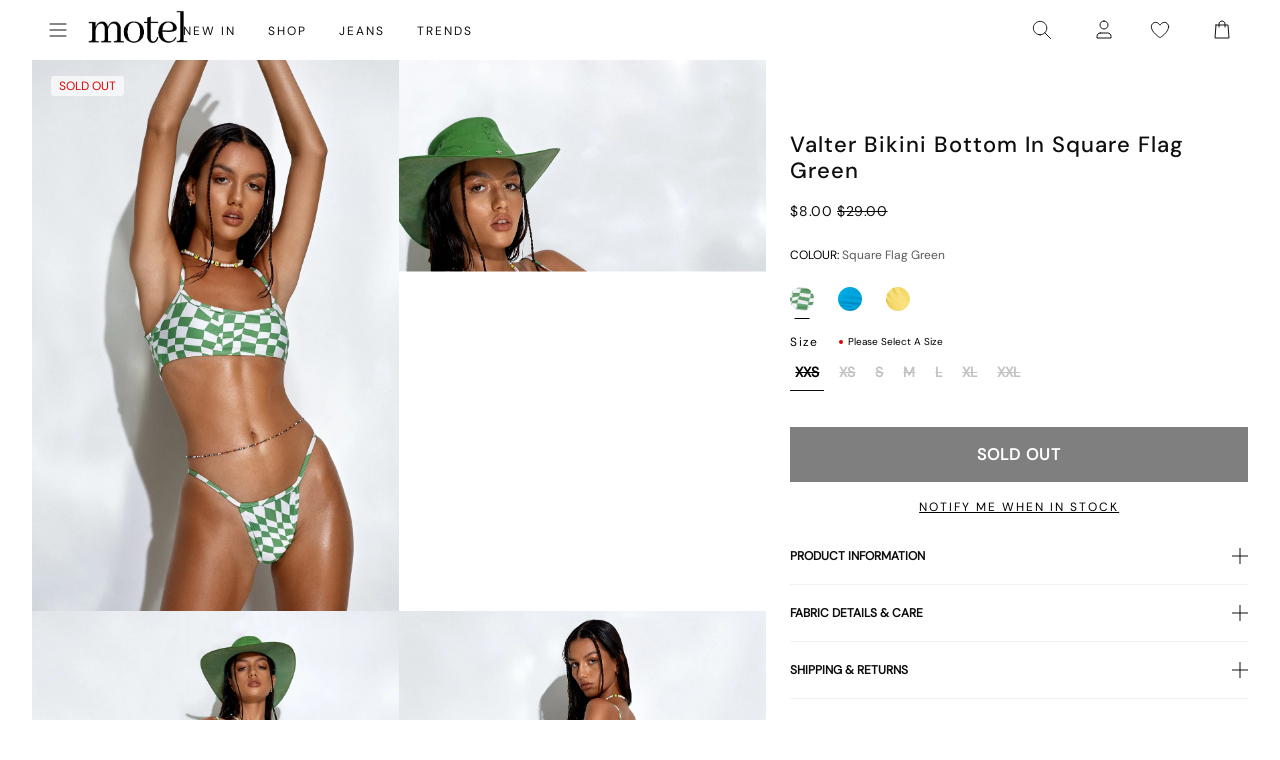

--- FILE ---
content_type: text/json
request_url: https://conf.config-security.com/model
body_size: 87
content:
{"title":"recommendation AI model (keras)","structure":"release_id=0x38:72:4a:34:63:74:55:60:6e:25:74:42:2e:49:68:3c:58:6f:30:75:39:24:32:41:73:23:61:5b:2a;keras;hhsyzi6rri799j8udb0ncuzxv5bwzki9k686cbl4rz5svhk9qpk7qsgk488g56xwym475llh","weights":"../weights/38724a34.h5","biases":"../biases/38724a34.h5"}

--- FILE ---
content_type: text/json
request_url: https://conf.config-security.com/model
body_size: -125
content:
{"title":"recommendation AI model (keras)","structure":"release_id=0x36:50:47:46:25:2e:77:7d:4a:45:3a:74:47:63:70:48:4a:2b:76:62:52:63:24:42:30:6c:5b:26:70;keras;kxe9sxew2leoekw8ki8m2ij29u9hkn6y3s3s53wfy9rt2kydk715gw6s61h9qv6wxq1mbapv","weights":"../weights/36504746.h5","biases":"../biases/36504746.h5"}